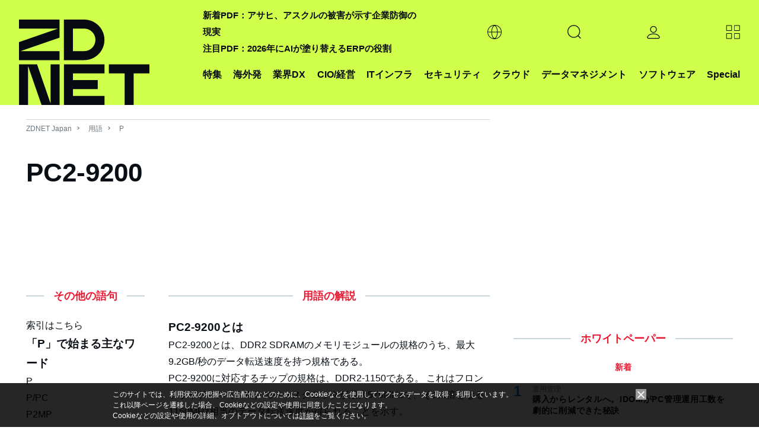

--- FILE ---
content_type: text/html; charset=UTF-8
request_url: https://japan.zdnet.com/parts/frame/ad_sp_list_a_n.htm
body_size: 4966
content:
<!DOCTYPE html>
<html lang="ja">
<head>
  <meta http-equiv="Content-Type" content="text/html; charset=UTF-8">
  <meta http-equiv="Content-Script-Type" content="text/javascript">
  <meta http-equiv="Content-Style-Type" content="text/css">
  <link rel="stylesheet" href="/static/css/arowana/common.css?1673329713" type="text/css">
    <style>
  .iframe-list-thumb-2col li {
    width: 48%;
  }
  @media screen and (max-width: 480px) {
    .iframe-list-thumb-2col li {
    width: 100%;
  }
}
</style>
  <base target="_top">
</head>
<body>
<section>
  <div class="pg-mod">
    <h3 class="ttl-line-center"><span>企画広告 <strong>PR</strong></span></h3>
    <ul class="list-thumb-s iframe-list-thumb-2col">
              <li>
          <a href="https://japan.zdnet.com/pickup/tdsynnex_broadcom_202512/35241552/" data-ga_category="zd_right_adsp"
             data-ga_action="click-pos001">
                          <div class="thumb"><img src="https://www.aiasahi.jp/ads/2025/80x60/251223_tdsynnex_report_80_60.jpg" alt="警告なしで忍び寄る新たな脅威"></div>            <div class="txt">
              <p class="txt-ttl">警告なしで忍び寄る新たな脅威</p>
              <p class="txt-summary">気づいた時には手遅れ──攻撃は今も進行中<br>被害を防ぐための”現場視点”と対策とは？</p>
            </div>
          </a>
        </li>
                <li>
          <a href="https://japan.zdnet.com/extra/encourage_technologies_202509/35237768/" data-ga_category="zd_right_adsp"
             data-ga_action="click-pos002">
                          <div class="thumb"><img src="https://www.aiasahi.jp/ads/2025/80x60/251021_encourage_80_60.png" alt="運用の“当たり前”を変える"></div>            <div class="txt">
              <p class="txt-ttl">運用の“当たり前”を変える</p>
              <p class="txt-summary">証跡ツール15年連続シェアNo.1<br>録画＋文章、その先に見据える運用の未来</p>
            </div>
          </a>
        </li>
                <li>
          <a href="https://japan.zdnet.com/extra/tdsynnex_202511/35240536/" data-ga_category="zd_right_adsp"
             data-ga_action="click-pos003">
                          <div class="thumb"><img src="https://www.aiasahi.jp/ads/2025/80x60/251202_tdsynnex_80_60.jpg" alt="「課題」を「価値」に変える"></div>            <div class="txt">
              <p class="txt-ttl">「課題」を「価値」に変える</p>
              <p class="txt-summary">肥大化するITの複雑性と高まる運用負荷<br>次代のITライフサイクル管理を強力に支援</p>
            </div>
          </a>
        </li>
                <li>
          <a href="https://japan.zdnet.com/extra/workato_202512/35241290/" data-ga_category="zd_right_adsp"
             data-ga_action="click-pos004">
                          <div class="thumb"><img src="https://www.aiasahi.jp/ads/2025/80x60/251216_workat_80_60.jpg" alt="Re(AI)lize Tomorrow"></div>            <div class="txt">
              <p class="txt-ttl">Re(AI)lize Tomorrow</p>
              <p class="txt-summary">AIで再構築する、競争力のある未来の青写真<br>WoW Tokyo2025イベントレポート公開中！</p>
            </div>
          </a>
        </li>
                <li>
          <a href="https://japan.zdnet.com/extra/wingarc_202601/35242106/" data-ga_category="zd_right_adsp"
             data-ga_action="click-pos005">
                          <div class="thumb"><img src="https://www.aiasahi.jp/ads/2025/80x60/260113_wingarc_80_60.jpg" alt="AI時代、PDFがビジネスリスクに？"></div>            <div class="txt">
              <p class="txt-ttl">AI時代、PDFがビジネスリスクに？</p>
              <p class="txt-summary">改ざん対策なしのペーパレス化の危険性<br>どうすれば取引の真正性を守れるのか</p>
            </div>
          </a>
        </li>
                <li>
          <a href="https://japan.zdnet.com/pickup/keeperSecurity_202601/35241886/" data-ga_category="zd_right_adsp"
             data-ga_action="click-pos006">
                          <div class="thumb"><img src="https://www.aiasahi.jp/ads/2025/80x60/260115_keepersecurity_80_60.jpg" alt="ランサムウェア対策の新たな切り札"></div>            <div class="txt">
              <p class="txt-ttl">ランサムウェア対策の新たな切り札</p>
              <p class="txt-summary">侵入も暗号化も許さない突破力の源泉とは？<br>ランサム被害を止める包括防御の中身に迫る</p>
            </div>
          </a>
        </li>
                <li>
          <a href="https://japan.cnet.com/extra/usonar_202512/35241651/" data-ga_category="zd_right_adsp"
             data-ga_action="click-pos007">
                          <div class="thumb"><img src="https://www.aiasahi.jp/ads/2025/80x60/261223_usonar_80_60.jpg" alt="再現性ある改革の軌跡"></div>            <div class="txt">
              <p class="txt-ttl">再現性ある改革の軌跡</p>
              <p class="txt-summary">法人データを武器に営業支援の限界を超える<br>競争しない企業が誰よりも速く成長する理由</p>
            </div>
          </a>
        </li>
                <li>
          <a href="https://japan.zdnet.com/extra/veriserve_2023/" data-ga_category="zd_right_adsp"
             data-ga_action="click-pos008">
                          <div class="thumb"><img src="https://www.aiasahi.jp/ads/2025/80x60/250417_veriserve_80_60.jpg" alt="攻撃者が狙うのは部品化したS/W"></div>            <div class="txt">
              <p class="txt-ttl">攻撃者が狙うのは部品化したS/W</p>
              <p class="txt-summary">いま注目されるソフトウェア品質管理<br>その背景と、これからのセキュリティ戦略</p>
            </div>
          </a>
        </li>
                <li>
          <a href="https://japan.zdnet.com/pickup/microsoft_202512/35241301/" data-ga_category="zd_right_adsp"
             data-ga_action="click-pos009">
                          <div class="thumb"><img src="https://www.aiasahi.jp/ads/2025/80x60/251217_ms_80_60.jpg" alt="AIが守る、AI活用の時代へ"></div>            <div class="txt">
              <p class="txt-ttl">AIが守る、AI活用の時代へ</p>
              <p class="txt-summary">Microsoft 365 E5で始める次世代SOCの実践<br>Security Copilotが描くAI駆動の運用革新とは</p>
            </div>
          </a>
        </li>
            </ul>
    <div class="link-txt"><a href="/extra/">企画広告一覧へ</a></div>
  </div><!-- /category ranking -->
</section>
<script>
  var tnode = window.frameElement, cnode = document.getElementsByTagName('div'), heightadjust = function (e) {
    var height = cnode[0].offsetHeight;
    var margin_bottom = parseInt(window.getComputedStyle(cnode[0]).marginBottom);
    var newheight = height + margin_bottom + 'px';
    if (tnode.style.height != newheight) {
      tnode.style.height = newheight;
    }
  }
  if (tnode !== null) {
    if (cnode.length > 0) {
      window.addEventListener('load', heightadjust, false);
      window.addEventListener('resize', heightadjust, false);
    }
    var rilch = function () {
      if (typeof window.parent.registerIframeLinkClickHandler === "function") {
        window.parent.registerIframeLinkClickHandler("ad_sp_list_a_n_ifr");
      } else {
        setTimeout(rilch, 200);
      }
    }
    rilch();
  }

  document.addEventListener("DOMContentLoaded", function () {
    var elements = document.querySelectorAll(".iframe-list-thumb-2col a");
    for (var i = 0; i < elements.length; i++) {
      elements[i].addEventListener("click", function (e) {
        var url_obj = new URL(this.getAttribute("href"));
        /*  */
        url_obj.searchParams.set("tag", "zrcol;TUspecial");

        /*  */
        if (url_obj.hostname.indexOf(document.location.hostname) === -1) {
          /*  */
          parent.ga(function (tracker) {
            var linkerParam = tracker.get("linkerParam");
            if (typeof linkerParam === "string") {
              var _split_lp = linkerParam.split("=");
              if (_split_lp.length == 2) {
                url_obj.searchParams.set(_split_lp[0], _split_lp[1]);
              }
            }
          });
        }
        /*  */
        this.setAttribute("href", url_obj.toString().replace("%3B",";"));
      });
    }
  });

  /**/
  (function(b){function c(d){if(!d){return false}if("Symbol" in b&&"iterator" in b.Symbol&&typeof d[Symbol.iterator]==="function"){return true}if(Array.isArray(d)){return true}return false}function a(d){return("from" in Array)?Array.from(d):Array.prototype.slice.call(d)}(function(){var l=b.URL;var e;try{if(l){e=new b.URL("http://example.com");if("searchParams" in e){return}if(!("href" in e)){e=undefined}}}catch(m){}function g(o){var i="",p=true;o.forEach(function(s){var q=encodeURIComponent(s.name);var r=encodeURIComponent(s.value);if(!p){i+="&"}i+=q+"="+r;p=false});return i.replace(/%20/g,"+")}function f(o,r){var q=o.split("&");if(r&&q[0].indexOf("=")===-1){q[0]="="+q[0]}var p=[];q.forEach(function(s){if(s.length===0){return}var u=s.indexOf("=");if(u!==-1){var t=s.substring(0,u);var v=s.substring(u+1)}else{t=s;v=""}t=t.replace(/\+/g," ");v=v.replace(/\+/g," ");p.push({name:t,value:v})});var i=[];p.forEach(function(s){i.push({name:decodeURIComponent(s.name),value:decodeURIComponent(s.value)})});return i}function n(o){if(e){return new l(o)}var i=document.createElement("a");i.href=o;return i}function j(p){var o=this;this._list=[];if(p===undefined||p===null){}else{if(p instanceof j){this._list=f(String(p))}else{if(typeof p==="object"&&c(p)){a(p).forEach(function(r){if(!c(r)){throw TypeError()}var q=a(r);if(q.length!==2){throw TypeError()}o._list.push({name:String(q[0]),value:String(q[1])})})}else{if(typeof p==="object"&&p){Object.keys(p).forEach(function(q){o._list.push({name:String(q),value:String(p[q])})})}else{p=String(p);if(p.substring(0,1)==="?"){p=p.substring(1)}this._list=f(p)}}}}this._url_object=null;this._setList=function(q){if(!i){o._list=q}};var i=false;this._update_steps=function(){if(i){return}i=true;if(!o._url_object){return}if(o._url_object.protocol==="about:"&&o._url_object.pathname.indexOf("?")!==-1){o._url_object.pathname=o._url_object.pathname.split("?")[0]}o._url_object.search=g(o._list);i=false}}Object.defineProperties(j.prototype,{append:{value:function(i,o){this._list.push({name:i,value:o});this._update_steps()},writable:true,enumerable:true,configurable:true},"delete":{value:function(o){for(var p=0;p<this._list.length;){if(this._list[p].name===o){this._list.splice(p,1)}else{++p}}this._update_steps()},writable:true,enumerable:true,configurable:true},get:{value:function(o){for(var p=0;p<this._list.length;++p){if(this._list[p].name===o){return this._list[p].value}}return null},writable:true,enumerable:true,configurable:true},getAll:{value:function(p){var o=[];for(var q=0;q<this._list.length;++q){if(this._list[q].name===p){o.push(this._list[q].value)}}return o},writable:true,enumerable:true,configurable:true},has:{value:function(o){for(var p=0;p<this._list.length;++p){if(this._list[p].name===o){return true}}return false},writable:true,enumerable:true,configurable:true},set:{value:function(o,r){var q=false;for(var p=0;p<this._list.length;){if(this._list[p].name===o){if(!q){this._list[p].value=r;q=true;++p}else{this._list.splice(p,1)}}else{++p}}if(!q){this._list.push({name:o,value:r})}this._update_steps()},writable:true,enumerable:true,configurable:true},entries:{value:function(){return new d(this._list,"key+value")},writable:true,enumerable:true,configurable:true},keys:{value:function(){return new d(this._list,"key")},writable:true,enumerable:true,configurable:true},values:{value:function(){return new d(this._list,"value")},writable:true,enumerable:true,configurable:true},forEach:{value:function(o){var i=(arguments.length>1)?arguments[1]:undefined;this._list.forEach(function(q,p){o.call(i,q.value,q.name)})},writable:true,enumerable:true,configurable:true},toString:{value:function(){return g(this._list)},writable:true,enumerable:false,configurable:true}});function d(p,o){var i=0;this["next"]=function(){if(i>=p.length){return{done:true,value:undefined}}var q=p[i++];return{done:false,value:o==="key"?q.name:o==="value"?q.value:[q.name,q.value]}}}if("Symbol" in b&&"iterator" in b.Symbol){Object.defineProperty(j.prototype,b.Symbol.iterator,{value:j.prototype.entries,writable:true,enumerable:true,configurable:true});Object.defineProperty(d.prototype,b.Symbol.iterator,{value:function(){return this},writable:true,enumerable:true,configurable:true})}function k(q,t){if(!(this instanceof b.URL)){throw new TypeError("Failed to construct 'URL': Please use the 'new' operator.")}if(t){q=(function(){if(e){return new l(q,t).href}var x;try{var y;if(Object.prototype.toString.call(window.operamini)==="[object OperaMini]"){x=document.createElement("iframe");x.style.display="none";document.documentElement.appendChild(x);y=x.contentWindow.document}else{if(document.implementation&&document.implementation.createHTMLDocument){y=document.implementation.createHTMLDocument("")}else{if(document.implementation&&document.implementation.createDocument){y=document.implementation.createDocument("http://www.w3.org/1999/xhtml","html",null);y.documentElement.appendChild(y.createElement("head"));y.documentElement.appendChild(y.createElement("body"))}else{if(window.ActiveXObject){y=new window.ActiveXObject("htmlfile");y.write("<head></head><body></body>");y.close()}}}}if(!y){throw Error("base not supported")}var w=y.createElement("base");w.href=t;y.getElementsByTagName("head")[0].appendChild(w);var v=y.createElement("a");v.href=q;return v.href}finally{if(x){x.parentNode.removeChild(x)}}}())}var i=n(q||"");var o=(function(){if(!("defineProperties" in Object)){return false}try{var w={};Object.defineProperties(w,{prop:{get:function(){return true}}});return w.prop}catch(v){return false}})();var p=o?this:document.createElement("a");var s=new j(i.search?i.search.substring(1):null);s._url_object=p;Object.defineProperties(p,{href:{get:function(){return i.href},set:function(w){i.href=w;r();u()},enumerable:true,configurable:true},origin:{get:function(){if("origin" in i){return i.origin}return this.protocol+"//"+this.host},enumerable:true,configurable:true},protocol:{get:function(){return i.protocol},set:function(w){i.protocol=w},enumerable:true,configurable:true},username:{get:function(){return i.username},set:function(w){i.username=w},enumerable:true,configurable:true},password:{get:function(){return i.password},set:function(w){i.password=w},enumerable:true,configurable:true},host:{get:function(){var v={"http:":/:80$/,"https:":/:443$/,"ftp:":/:21$/}[i.protocol];return v?i.host.replace(v,""):i.host},set:function(w){i.host=w},enumerable:true,configurable:true},hostname:{get:function(){return i.hostname},set:function(w){i.hostname=w},enumerable:true,configurable:true},port:{get:function(){return i.port},set:function(w){i.port=w},enumerable:true,configurable:true},pathname:{get:function(){if(i.pathname.charAt(0)!=="/"){return"/"+i.pathname}return i.pathname},set:function(w){i.pathname=w},enumerable:true,configurable:true},search:{get:function(){return i.search},set:function(w){if(i.search===w){return}i.search=w;r();u()},enumerable:true,configurable:true},searchParams:{get:function(){return s},enumerable:true,configurable:true},hash:{get:function(){return i.hash},set:function(w){i.hash=w;r()},enumerable:true,configurable:true},toString:{value:function(){return i.toString()},enumerable:false,configurable:true},valueOf:{value:function(){return i.valueOf()},enumerable:false,configurable:true}});function r(){var v=i.href.replace(/#$|\?$|\?(?=#)/g,"");if(i.href!==v){i.href=v}}function u(){s._setList(i.search?f(i.search.substring(1)):[]);s._update_steps()}return p}if(l){for(var h in l){if(l.hasOwnProperty(h)&&typeof l[h]==="function"){k[h]=l[h]}}}b.URL=k;b.URLSearchParams=j}());(function(){if(new b.URLSearchParams([["a",1]]).get("a")==="1"&&new b.URLSearchParams({a:1}).get("a")==="1"){return}var d=b.URLSearchParams;b.URLSearchParams=function(f){if(f&&typeof f==="object"&&c(f)){var e=new d();a(f).forEach(function(h){if(!c(h)){throw TypeError()}var g=a(h);if(g.length!==2){throw TypeError()}e.append(g[0],g[1])});return e}else{if(f&&typeof f==="object"){e=new d();Object.keys(f).forEach(function(g){e.set(g,f[g])});return e}else{return new d(f)}}}}())}(self));
</script>
</body>
</html>


--- FILE ---
content_type: text/html; charset=utf-8
request_url: https://www.google.com/recaptcha/api2/aframe
body_size: 119
content:
<!DOCTYPE HTML><html><head><meta http-equiv="content-type" content="text/html; charset=UTF-8"></head><body><script nonce="2262CzVgx54Nw3AdMVDrSA">/** Anti-fraud and anti-abuse applications only. See google.com/recaptcha */ try{var clients={'sodar':'https://pagead2.googlesyndication.com/pagead/sodar?'};window.addEventListener("message",function(a){try{if(a.source===window.parent){var b=JSON.parse(a.data);var c=clients[b['id']];if(c){var d=document.createElement('img');d.src=c+b['params']+'&rc='+(localStorage.getItem("rc::a")?sessionStorage.getItem("rc::b"):"");window.document.body.appendChild(d);sessionStorage.setItem("rc::e",parseInt(sessionStorage.getItem("rc::e")||0)+1);localStorage.setItem("rc::h",'1769107600388');}}}catch(b){}});window.parent.postMessage("_grecaptcha_ready", "*");}catch(b){}</script></body></html>

--- FILE ---
content_type: text/javascript;charset=utf-8
request_url: https://p1cluster.cxense.com/p1.js
body_size: 100
content:
cX.library.onP1('2xt0sn3n54hsgbm3j68smj5u4');


--- FILE ---
content_type: text/javascript;charset=utf-8
request_url: https://id.cxense.com/public/user/id?json=%7B%22identities%22%3A%5B%7B%22type%22%3A%22ckp%22%2C%22id%22%3A%22mkpsziy546o122j4%22%7D%2C%7B%22type%22%3A%22lst%22%2C%22id%22%3A%222xt0sn3n54hsgbm3j68smj5u4%22%7D%2C%7B%22type%22%3A%22cst%22%2C%22id%22%3A%222xt0sn3n54hsgbm3j68smj5u4%22%7D%5D%7D&callback=cXJsonpCB2
body_size: 189
content:
/**/
cXJsonpCB2({"httpStatus":200,"response":{"userId":"cx:97zhefvloy9z1d4idiwhq26mc:38nj6fkszover","newUser":true}})

--- FILE ---
content_type: application/x-javascript; charset=utf-8
request_url: https://cookie.sync.usonar.jp/v1/cs?url=https%3A%2F%2Fjapan.zdnet.com%2Fglossary%2Fexp%2FPC2-9200%2F%3Fs%3D4&ref=&cb_name=usonarCallback&uuid=309de7dc-c5ea-4ecb-be9a-7e7d3b95c9b2&client_id=faHaMkVa44JM8eKS&v=1.0.0&cookies=%7B%22_ga%22%3A%22GA1.2.1258943609.1769107596%22%7D&cb=1769107598153
body_size: 120
content:
usonarCallback({"uuid":"309de7dc-c5ea-4ecb-be9a-7e7d3b95c9b2"})
